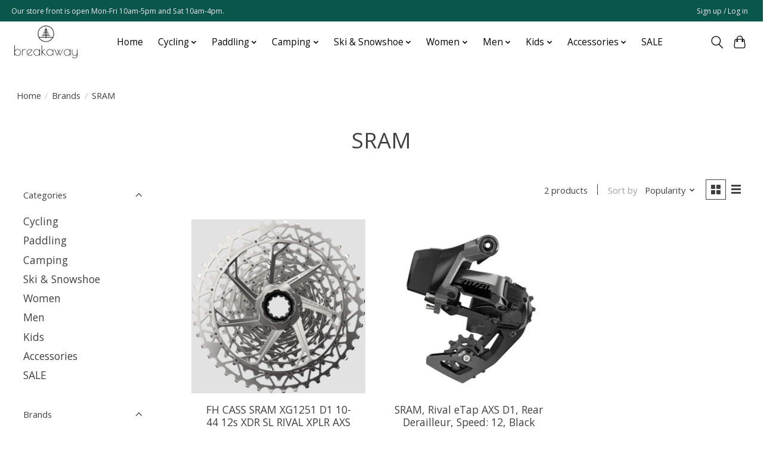

--- FILE ---
content_type: text/javascript;charset=utf-8
request_url: https://www.breakawaymanitoulin.ca/services/stats/pageview.js
body_size: -415
content:
// SEOshop 19-01-2026 19:41:29